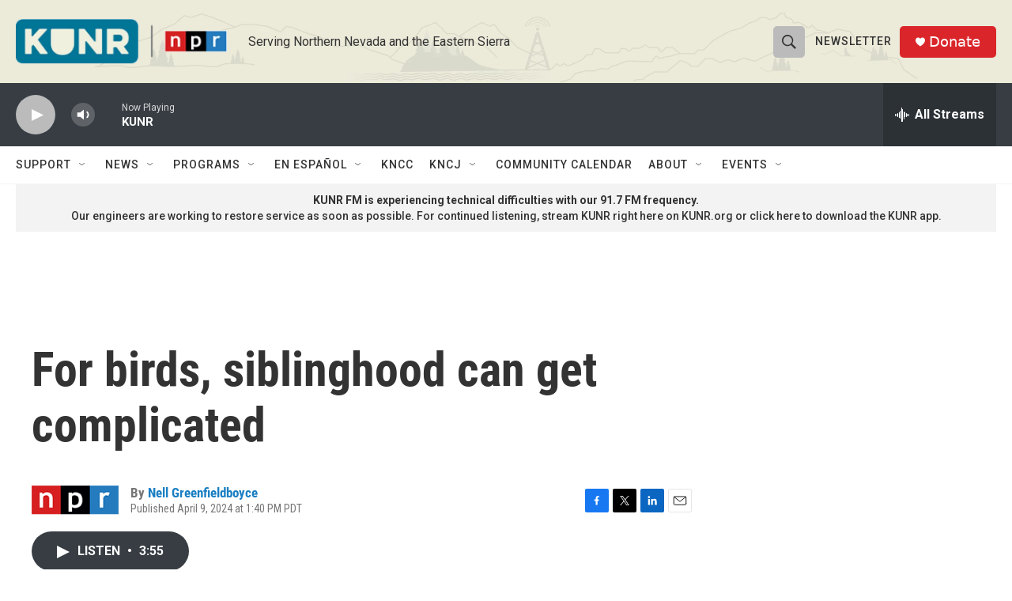

--- FILE ---
content_type: text/html; charset=utf-8
request_url: https://www.google.com/recaptcha/api2/aframe
body_size: 267
content:
<!DOCTYPE HTML><html><head><meta http-equiv="content-type" content="text/html; charset=UTF-8"></head><body><script nonce="lBJ9C4qgaoqCAwevJ16EyQ">/** Anti-fraud and anti-abuse applications only. See google.com/recaptcha */ try{var clients={'sodar':'https://pagead2.googlesyndication.com/pagead/sodar?'};window.addEventListener("message",function(a){try{if(a.source===window.parent){var b=JSON.parse(a.data);var c=clients[b['id']];if(c){var d=document.createElement('img');d.src=c+b['params']+'&rc='+(localStorage.getItem("rc::a")?sessionStorage.getItem("rc::b"):"");window.document.body.appendChild(d);sessionStorage.setItem("rc::e",parseInt(sessionStorage.getItem("rc::e")||0)+1);localStorage.setItem("rc::h",'1769373793692');}}}catch(b){}});window.parent.postMessage("_grecaptcha_ready", "*");}catch(b){}</script></body></html>